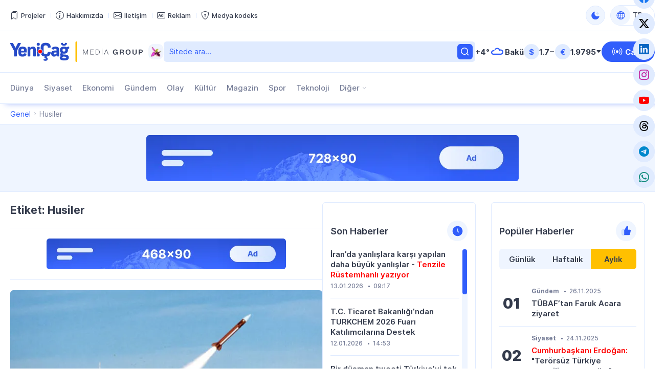

--- FILE ---
content_type: image/svg+xml
request_url: https://yenicag.info/app/storage/2025/01/subscribe_telegram.svg
body_size: 10561
content:
<?xml version="1.0" encoding="utf-8" ?>
<!DOCTYPE svg PUBLIC "-//W3C//DTD SVG 1.1//EN" "http://www.w3.org/Graphics/SVG/1.1/DTD/svg11.dtd">
<svg xmlns="http://www.w3.org/2000/svg" width="199" height="51" viewBox="0 0 199 51" fill="none"><g clip-path="url('#clip0_371_3607')"><path d="M0 6.02148C0 2.70778 2.68629 0.0214844 6 0.0214844H193C196.314 0.0214844 199 2.70778 199 6.02148V44.0215C199 47.3352 196.314 50.0215 193 50.0215H6C2.6863 50.0215 0 47.3352 0 44.0215V6.02148Z" fill="#0088CC"/><rect width="50" height="50" transform="translate(0 0.0214844)" fill="#006DA3"/><g clip-path="url('#clip1_371_3607')"><path d="M37.5 25.0215C37.5 28.3367 36.183 31.5161 33.8388 33.8603C31.4946 36.2045 28.3152 37.5215 25 37.5215C21.6848 37.5215 18.5054 36.2045 16.1612 33.8603C13.817 31.5161 12.5 28.3367 12.5 25.0215C12.5 21.7063 13.817 18.5269 16.1612 16.1826C18.5054 13.8384 21.6848 12.5215 25 12.5215C28.3152 12.5215 31.4946 13.8384 33.8388 16.1826C36.183 18.5269 37.5 21.7063 37.5 25.0215ZM25.4484 21.7496C24.2318 22.2559 21.8016 23.3027 18.1578 24.8902C17.5672 25.1246 17.2573 25.3548 17.2281 25.5809C17.1813 25.9605 17.6578 26.1105 18.3063 26.3152L18.5797 26.4012C19.2172 26.609 20.0766 26.8512 20.5219 26.8605C20.9281 26.871 21.3802 26.7043 21.8781 26.3605C25.2833 24.0626 27.0406 22.9012 27.15 22.8762C27.2281 22.8574 27.3375 22.8355 27.4094 22.9012C27.4812 22.9668 27.475 23.0887 27.4672 23.1215C27.4203 23.323 25.55 25.0605 24.5828 25.9605C24.2812 26.2418 24.0672 26.4402 24.0234 26.4855C23.9271 26.584 23.8292 26.6809 23.7297 26.7762C23.1359 27.348 22.6922 27.7762 23.7531 28.4762C24.2641 28.8137 24.6734 29.0902 25.0813 29.3684C25.525 29.6715 25.9688 29.973 26.5437 30.3512C26.6896 30.447 26.8302 30.5444 26.9656 30.6434C27.4828 31.0121 27.95 31.3434 28.5234 31.2902C28.8578 31.259 29.2031 30.9465 29.3781 30.009C29.7922 27.7949 30.6063 22.9996 30.7938 21.023C30.8055 20.8587 30.7987 20.6936 30.7734 20.5309C30.7583 20.3996 30.6948 20.2787 30.5953 20.1918C30.453 20.094 30.2836 20.0432 30.1109 20.0465C29.6422 20.0543 28.9187 20.3059 25.4484 21.7496Z" fill="white"/></g><path d="M60.4773 12.6195V11.2942H67.4403V12.6195H64.7429V20.0215H63.1747V12.6195H60.4773ZM70.663 20.1493C70.0067 20.1493 69.44 20.013 68.9627 19.7402C68.4883 19.4647 68.1232 19.0755 67.8675 18.5726C67.6119 18.0669 67.484 17.4718 67.484 16.7871C67.484 16.1138 67.6119 15.5229 67.8675 15.0144C68.1261 14.503 68.4869 14.1053 68.9499 13.8212C69.413 13.5343 69.957 13.3908 70.582 13.3908C70.9854 13.3908 71.3661 13.4561 71.7241 13.5868C72.0849 13.7147 72.4031 13.9135 72.6786 14.1834C72.957 14.4533 73.1758 14.7971 73.3349 15.2147C73.494 15.6294 73.5735 16.1238 73.5735 16.6976V17.1706H68.2085V16.1309H72.0948C72.092 15.8354 72.0281 15.5726 71.9031 15.3425C71.7781 15.1096 71.6033 14.9263 71.3789 14.7928C71.1573 14.6593 70.8988 14.5925 70.6033 14.5925C70.288 14.5925 70.011 14.6692 69.7724 14.8226C69.5337 14.9732 69.3477 15.1721 69.2141 15.4192C69.0835 15.6635 69.0167 15.932 69.0138 16.2246V17.1323C69.0138 17.513 69.0835 17.8397 69.2227 18.1124C69.3619 18.3823 69.5565 18.5897 69.8065 18.7346C70.0565 18.8766 70.3491 18.9476 70.6843 18.9476C70.9087 18.9476 71.1119 18.9164 71.2937 18.8539C71.4755 18.7885 71.6332 18.6934 71.7667 18.5684C71.9002 18.4434 72.0011 18.2885 72.0692 18.1039L73.5096 18.2658C73.4187 18.6465 73.2454 18.9789 72.9897 19.263C72.7369 19.5442 72.413 19.763 72.0181 19.9192C71.6232 20.0726 71.1715 20.1493 70.663 20.1493ZM76.4212 11.2942V20.0215H74.8786V11.2942H76.4212ZM80.9052 20.1493C80.2489 20.1493 79.6822 20.013 79.2049 19.7402C78.7305 19.4647 78.3654 19.0755 78.1097 18.5726C77.854 18.0669 77.7262 17.4718 77.7262 16.7871C77.7262 16.1138 77.854 15.5229 78.1097 15.0144C78.3683 14.503 78.729 14.1053 79.1921 13.8212C79.6552 13.5343 80.1992 13.3908 80.8242 13.3908C81.2276 13.3908 81.6083 13.4561 81.9663 13.5868C82.3271 13.7147 82.6452 13.9135 82.9208 14.1834C83.1992 14.4533 83.418 14.7971 83.5771 15.2147C83.7362 15.6294 83.8157 16.1238 83.8157 16.6976V17.1706H78.4506V16.1309H82.337C82.3342 15.8354 82.2702 15.5726 82.1452 15.3425C82.0202 15.1096 81.8455 14.9263 81.6211 14.7928C81.3995 14.6593 81.141 14.5925 80.8455 14.5925C80.5302 14.5925 80.2532 14.6692 80.0146 14.8226C79.7759 14.9732 79.5898 15.1721 79.4563 15.4192C79.3256 15.6635 79.2589 15.932 79.256 16.2246V17.1323C79.256 17.513 79.3256 17.8397 79.4648 18.1124C79.604 18.3823 79.7987 18.5897 80.0487 18.7346C80.2987 18.8766 80.5913 18.9476 80.9265 18.9476C81.1509 18.9476 81.354 18.9164 81.5359 18.8539C81.7177 18.7885 81.8754 18.6934 82.0089 18.5684C82.1424 18.4434 82.2433 18.2885 82.3114 18.1039L83.7518 18.2658C83.6609 18.6465 83.4876 18.9789 83.2319 19.263C82.979 19.5442 82.6552 19.763 82.2603 19.9192C81.8654 20.0726 81.4137 20.1493 80.9052 20.1493ZM87.9673 22.6124C87.4134 22.6124 86.9375 22.5371 86.5398 22.3865C86.142 22.2388 85.8224 22.04 85.581 21.79C85.3395 21.54 85.1719 21.263 85.0781 20.959L86.4673 20.6223C86.5298 20.7502 86.6207 20.8766 86.7401 21.0016C86.8594 21.1294 87.0199 21.2346 87.2216 21.3169C87.4261 21.4022 87.6832 21.4448 87.9929 21.4448C88.4304 21.4448 88.7926 21.3382 89.0795 21.1252C89.3665 20.915 89.5099 20.5684 89.5099 20.0854V18.8453H89.4332C89.3537 19.0044 89.2372 19.1678 89.0838 19.3354C88.9332 19.503 88.733 19.6436 88.483 19.7573C88.2358 19.8709 87.9247 19.9277 87.5497 19.9277C87.0469 19.9277 86.5909 19.8098 86.1818 19.574C85.7756 19.3354 85.4517 18.9803 85.2102 18.5087C84.9716 18.0343 84.8523 17.4405 84.8523 16.7275C84.8523 16.0087 84.9716 15.4022 85.2102 14.9078C85.4517 14.4107 85.777 14.0343 86.1861 13.7786C86.5952 13.5201 87.0511 13.3908 87.554 13.3908C87.9375 13.3908 88.2528 13.4561 88.5 13.5868C88.75 13.7147 88.9489 13.8695 89.0966 14.0513C89.2443 14.2303 89.3565 14.3993 89.4332 14.5584H89.5185V13.476H91.0398V20.128C91.0398 20.6877 90.9063 21.1507 90.6392 21.5172C90.3722 21.8837 90.0071 22.1578 89.544 22.3397C89.081 22.5215 88.5554 22.6124 87.9673 22.6124ZM87.9801 18.7175C88.3068 18.7175 88.5852 18.638 88.8153 18.4789C89.0455 18.3198 89.2202 18.0911 89.3395 17.7928C89.4588 17.4945 89.5185 17.1365 89.5185 16.7189C89.5185 16.307 89.4588 15.9462 89.3395 15.6365C89.223 15.3269 89.0497 15.0868 88.8196 14.9164C88.5923 14.7431 88.3125 14.6564 87.9801 14.6564C87.6364 14.6564 87.3494 14.7459 87.1193 14.9249C86.8892 15.1039 86.7159 15.3496 86.5994 15.6621C86.483 15.9718 86.4247 16.324 86.4247 16.7189C86.4247 17.1195 86.483 17.4703 86.5994 17.7715C86.7188 18.0698 86.8935 18.3027 87.1236 18.4703C87.3565 18.6351 87.642 18.7175 87.9801 18.7175ZM92.6207 20.0215V13.476H94.1165V14.5669H94.1847C94.304 14.1891 94.5085 13.8979 94.7983 13.6934C95.0909 13.486 95.4247 13.3823 95.7997 13.3823C95.8849 13.3823 95.9801 13.3865 96.0852 13.3951C96.1932 13.4007 96.2827 13.4107 96.3537 13.4249V14.8439C96.2884 14.8212 96.1847 14.8013 96.0426 14.7843C95.9034 14.7644 95.7685 14.7544 95.6378 14.7544C95.3565 14.7544 95.1037 14.8155 94.8793 14.9377C94.6577 15.057 94.483 15.2232 94.3551 15.4363C94.2273 15.6493 94.1634 15.8951 94.1634 16.1735V20.0215H92.6207ZM99.1449 20.1536C98.7301 20.1536 98.3565 20.0797 98.0241 19.932C97.6946 19.7814 97.4332 19.5598 97.2401 19.2672C97.0497 18.9746 96.9545 18.6138 96.9545 18.1848C96.9545 17.8155 97.0227 17.5101 97.1591 17.2686C97.2955 17.0272 97.4815 16.834 97.7173 16.6891C97.9531 16.5442 98.2188 16.4348 98.5142 16.361C98.8125 16.2843 99.1207 16.2289 99.4389 16.1948C99.8224 16.155 100.134 16.1195 100.372 16.0882C100.611 16.0542 100.784 16.003 100.892 15.9348C101.003 15.8638 101.058 15.7544 101.058 15.6067V15.5811C101.058 15.2601 100.963 15.0115 100.773 14.8354C100.582 14.6593 100.308 14.5712 99.9503 14.5712C99.5724 14.5712 99.2727 14.6536 99.0511 14.8184C98.8324 14.9831 98.6847 15.1777 98.608 15.4022L97.1676 15.1976C97.2813 14.7999 97.4688 14.4675 97.7301 14.2005C97.9915 13.9306 98.3111 13.7289 98.6889 13.5953C99.0668 13.459 99.4844 13.3908 99.9418 13.3908C100.257 13.3908 100.571 13.4277 100.884 13.5016C101.196 13.5755 101.482 13.6976 101.74 13.8681C101.999 14.0357 102.206 14.2644 102.362 14.5542C102.521 14.8439 102.601 15.2061 102.601 15.6408V20.0215H101.118V19.1223H101.067C100.973 19.3042 100.841 19.4746 100.67 19.6337C100.503 19.79 100.291 19.9164 100.036 20.013C99.7827 20.1067 99.4858 20.1536 99.1449 20.1536ZM99.5455 19.0201C99.8551 19.0201 100.124 18.959 100.351 18.8368C100.578 18.7118 100.753 18.5471 100.875 18.3425C101 18.138 101.062 17.915 101.062 17.6735V16.9022C101.014 16.9419 100.932 16.9789 100.815 17.013C100.702 17.0471 100.574 17.0769 100.432 17.1025C100.29 17.128 100.149 17.1507 100.01 17.1706C99.8707 17.1905 99.75 17.2076 99.6477 17.2218C99.4176 17.253 99.2116 17.3042 99.0298 17.3752C98.848 17.4462 98.7045 17.5456 98.5994 17.6735C98.4943 17.7985 98.4418 17.9604 98.4418 18.1593C98.4418 18.4434 98.5455 18.6578 98.7528 18.8027C98.9602 18.9476 99.2244 19.0201 99.5455 19.0201ZM104.152 20.0215V13.476H105.626V14.5882H105.703C105.839 14.2132 106.065 13.9206 106.381 13.7104C106.696 13.4973 107.072 13.3908 107.51 13.3908C107.953 13.3908 108.327 13.4988 108.631 13.7147C108.938 13.9277 109.153 14.2189 109.278 14.5882H109.347C109.491 14.2246 109.736 13.9348 110.08 13.7189C110.426 13.5002 110.837 13.3908 111.311 13.3908C111.913 13.3908 112.405 13.5811 112.786 13.9618C113.166 14.3425 113.357 14.8979 113.357 15.628V20.0215H111.81V15.8667C111.81 15.4604 111.702 15.1635 111.486 14.976C111.27 14.7857 111.006 14.6905 110.693 14.6905C110.321 14.6905 110.03 14.807 109.82 15.04C109.612 15.2701 109.509 15.5698 109.509 15.9391V20.0215H107.996V15.8027C107.996 15.4647 107.893 15.1948 107.689 14.9931C107.487 14.7914 107.223 14.6905 106.896 14.6905C106.675 14.6905 106.473 14.7473 106.291 14.861C106.109 14.9718 105.964 15.1294 105.857 15.334C105.749 15.5357 105.695 15.7715 105.695 16.0414V20.0215H104.152Z" fill="white"/><path d="M68.0487 41.1642C66.9158 41.1642 65.9073 41.0098 65.0231 40.7008C64.1388 40.3954 63.3913 39.9462 62.7805 39.3532C62.1697 38.7637 61.7045 38.0428 61.3849 37.1905C61.0653 36.3382 60.9055 35.3688 60.9055 34.2821C60.9055 33.2097 61.0653 32.2367 61.3849 31.3631C61.7081 30.4895 62.1786 29.7402 62.7965 29.1152C63.4144 28.4867 64.169 28.0037 65.0604 27.6664C65.9553 27.329 66.9744 27.1603 68.1179 27.1603C69.1761 27.1603 70.1207 27.3148 70.9517 27.6238C71.7862 27.9327 72.4929 28.373 73.0717 28.9448C73.6541 29.513 74.0962 30.1895 74.3981 30.9743C74.7035 31.7555 74.8544 32.6202 74.8509 33.5684C74.8544 34.2218 74.7976 34.8219 74.6804 35.3688C74.5632 35.9157 74.3786 36.3933 74.1264 36.8017C73.8778 37.2065 73.5511 37.5279 73.1463 37.7658C72.7415 38.0002 72.2514 38.1333 71.6761 38.1653C71.2642 38.1973 70.9304 38.1671 70.6747 38.0748C70.419 37.9824 70.2237 37.8457 70.0888 37.6646C69.9574 37.4799 69.8722 37.2651 69.8331 37.0201H69.7692C69.6839 37.2331 69.517 37.4267 69.2685 37.6007C69.0199 37.7711 68.7163 37.9043 68.3576 38.0002C68.0025 38.0925 67.6243 38.1262 67.223 38.1014C66.804 38.0765 66.4063 37.9789 66.0298 37.8084C65.657 37.638 65.3249 37.3912 65.0337 37.068C64.7461 36.7449 64.5188 36.3453 64.3519 35.8695C64.1886 35.3936 64.1051 34.8432 64.1016 34.2182C64.1051 33.6003 64.1921 33.0623 64.3626 32.6042C64.5366 32.1461 64.7656 31.7608 65.0497 31.4483C65.3374 31.1358 65.657 30.8908 66.0085 30.7132C66.3601 30.5357 66.7134 30.4221 67.0685 30.3723C67.4698 30.312 67.8498 30.312 68.2085 30.3723C68.5671 30.4327 68.869 30.5304 69.114 30.6653C69.3626 30.8002 69.517 30.9458 69.5774 31.1021H69.652V30.5055H71.3192V35.7044C71.3228 35.9494 71.3778 36.1394 71.4844 36.2743C71.5909 36.4093 71.7347 36.4767 71.9158 36.4767C72.1609 36.4767 72.3651 36.3684 72.5284 36.1518C72.6953 35.9352 72.8196 35.6032 72.9013 35.1557C72.9865 34.7083 73.0291 34.1383 73.0291 33.4458C73.0291 32.7782 72.9403 32.1923 72.7628 31.688C72.5888 31.1802 72.3438 30.7488 72.0277 30.3936C71.7152 30.035 71.3512 29.7438 70.9357 29.5201C70.5202 29.2963 70.0692 29.133 69.5827 29.03C69.0998 28.927 68.6026 28.8755 68.0913 28.8755C67.207 28.8755 66.4347 29.0105 65.7741 29.2804C65.1136 29.5467 64.5632 29.9213 64.1229 30.4043C63.6825 30.8873 63.3523 31.4537 63.1321 32.1035C62.9155 32.7498 62.8054 33.4547 62.8018 34.2182C62.8054 35.0598 62.9226 35.8056 63.1534 36.4554C63.3878 37.1017 63.7322 37.6451 64.1868 38.0854C64.6413 38.5257 65.2024 38.8596 65.87 39.0868C66.5376 39.3141 67.3047 39.4277 68.1712 39.4277C68.5795 39.4277 68.979 39.3975 69.3697 39.3372C69.7603 39.2804 70.1136 39.2093 70.4297 39.1241C70.7457 39.0424 70.9996 38.9625 71.1914 38.8844L71.7188 40.4292C71.495 40.557 71.1914 40.676 70.8079 40.786C70.4279 40.8997 69.9982 40.9902 69.5188 41.0577C69.043 41.1287 68.5529 41.1642 68.0487 41.1642ZM67.8036 36.3489C68.2369 36.3489 68.5813 36.2654 68.837 36.0985C69.0962 35.9316 69.2809 35.6848 69.391 35.3581C69.5046 35.0279 69.5579 34.6213 69.5508 34.1383C69.5472 33.7122 69.4922 33.3517 69.3857 33.057C69.2827 32.7587 69.1033 32.5332 68.8477 32.3805C68.5955 32.2243 68.244 32.1461 67.793 32.1461C67.3988 32.1461 67.0632 32.2296 66.7862 32.3965C66.5128 32.5634 66.3033 32.7978 66.1577 33.0996C66.0156 33.3979 65.9428 33.7495 65.9393 34.1543C65.9428 34.5307 66.0032 34.8876 66.1204 35.225C66.2376 35.5588 66.4311 35.8304 66.701 36.04C66.9709 36.2459 67.3384 36.3489 67.8036 36.3489ZM77.7606 41.0897C77.4729 41.0897 77.203 41.0666 76.9509 41.0204C76.7023 40.9778 76.4964 40.9228 76.333 40.8553L76.8444 39.1614C77.1107 39.2431 77.3504 39.2875 77.5635 39.2946C77.7801 39.3017 77.9665 39.252 78.1228 39.1454C78.2826 39.0389 78.4122 38.8578 78.5116 38.6021L78.6448 38.2559L75.7098 29.8397H78.0961L79.79 35.8482H79.8753L81.5851 29.8397H83.9875L80.8074 38.9057C80.6547 39.3461 80.447 39.7296 80.1842 40.0563C79.925 40.3865 79.5965 40.6404 79.1988 40.818C78.801 40.9991 78.3216 41.0897 77.7606 41.0897ZM88.6137 38.1813C87.7721 38.1813 87.0477 38.0108 86.4404 37.6699C85.8367 37.3255 85.3715 36.839 85.0448 36.2104C84.7181 35.5783 84.5548 34.8308 84.5548 33.9679C84.5548 33.1262 84.7181 32.3876 85.0448 31.752C85.3715 31.1163 85.8314 30.6209 86.4244 30.2658C87.021 29.9107 87.7206 29.7331 88.5232 29.7331C89.0629 29.7331 89.5654 29.8201 90.0306 29.9941C90.4994 30.1646 90.9078 30.4221 91.2558 30.7665C91.6073 31.111 91.8808 31.5442 92.0761 32.0662C92.2714 32.5847 92.3691 33.1919 92.3691 33.888V34.5112H85.4603V33.1049H90.233C90.233 32.7782 90.162 32.4888 90.02 32.2367C89.8779 31.9846 89.6808 31.7875 89.4287 31.6454C89.1801 31.4998 88.8907 31.427 88.5605 31.427C88.216 31.427 87.9106 31.5069 87.6443 31.6667C87.3815 31.823 87.1755 32.0343 87.0264 32.3006C86.8772 32.5634 86.8009 32.8564 86.7973 33.1795V34.5165C86.7973 34.9213 86.8719 35.2711 87.021 35.5659C87.1737 35.8606 87.3886 36.0879 87.6656 36.2477C87.9426 36.4075 88.271 36.4874 88.651 36.4874C88.9031 36.4874 89.134 36.4519 89.3435 36.3809C89.553 36.3098 89.7323 36.2033 89.8815 36.0613C90.0306 35.9192 90.1443 35.7452 90.2224 35.5392L92.3211 35.6777C92.2146 36.182 91.9962 36.6223 91.6659 36.9988C91.3392 37.3716 90.9166 37.6628 90.3982 37.8723C89.8833 38.0783 89.2884 38.1813 88.6137 38.1813ZM96.1191 33.2914V38.0215H93.8499V29.8397H96.0125V31.2832H96.1084C96.2895 30.8074 96.5931 30.4309 97.0193 30.1539C97.4454 29.8734 97.9621 29.7331 98.5693 29.7331C99.1375 29.7331 99.6329 29.8574 100.055 30.106C100.478 30.3546 100.807 30.7097 101.041 31.1713C101.275 31.6294 101.392 32.1763 101.392 32.812V38.0215H99.1233V33.2168C99.1269 32.7161 98.999 32.3255 98.7398 32.0449C98.4806 31.7608 98.1237 31.6188 97.6691 31.6188C97.3637 31.6188 97.0938 31.6845 96.8595 31.8159C96.6286 31.9473 96.4475 32.139 96.3161 32.3912C96.1883 32.6397 96.1226 32.9398 96.1191 33.2914ZM103.181 38.0215V29.8397H105.45V38.0215H103.181ZM104.321 28.785C103.983 28.785 103.694 28.6731 103.453 28.4494C103.215 28.2221 103.096 27.9505 103.096 27.6344C103.096 27.3219 103.215 27.0538 103.453 26.8301C103.694 26.6028 103.983 26.4892 104.321 26.4892C104.658 26.4892 104.946 26.6028 105.184 26.8301C105.425 27.0538 105.546 27.3219 105.546 27.6344C105.546 27.9505 105.425 28.2221 105.184 28.4494C104.946 28.6731 104.658 28.785 104.321 28.785ZM110.965 38.1813C110.127 38.1813 109.406 38.0037 108.802 37.6486C108.202 37.29 107.74 36.7928 107.417 36.1571C107.097 35.5215 106.938 34.79 106.938 33.9625C106.938 33.1245 107.099 32.3894 107.422 31.7573C107.749 31.1216 108.212 30.6262 108.813 30.2711C109.413 29.9125 110.127 29.7331 110.954 29.7331C111.668 29.7331 112.293 29.8627 112.829 30.122C113.365 30.3812 113.79 30.7452 114.102 31.214C114.415 31.6827 114.587 32.2331 114.619 32.8652H112.477C112.417 32.4569 112.257 32.1284 111.998 31.8798C111.742 31.6277 111.407 31.5016 110.991 31.5016C110.64 31.5016 110.332 31.5975 110.07 31.7892C109.81 31.9775 109.608 32.2527 109.462 32.6149C109.317 32.9771 109.244 33.4157 109.244 33.9306C109.244 34.4526 109.315 34.8965 109.457 35.2623C109.603 35.628 109.807 35.9068 110.07 36.0985C110.332 36.2903 110.64 36.3862 110.991 36.3862C111.25 36.3862 111.483 36.3329 111.689 36.2264C111.899 36.1199 112.071 35.9654 112.206 35.763C112.344 35.557 112.435 35.3102 112.477 35.0225H114.619C114.583 35.6475 114.413 36.198 114.107 36.6738C113.805 37.1461 113.388 37.5154 112.856 37.7818C112.323 38.0481 111.693 38.1813 110.965 38.1813ZM118.405 38.176C117.883 38.176 117.417 38.0854 117.009 37.9043C116.601 37.7196 116.278 37.448 116.04 37.0893C115.805 36.7271 115.688 36.2761 115.688 35.7363C115.688 35.2818 115.771 34.9 115.938 34.5911C116.105 34.2821 116.333 34.0336 116.62 33.8453C116.908 33.6571 117.235 33.5151 117.6 33.4192C117.97 33.3233 118.357 33.2559 118.762 33.2168C119.237 33.1671 119.621 33.1209 119.912 33.0783C120.203 33.0321 120.415 32.9647 120.546 32.8759C120.677 32.7871 120.743 32.6557 120.743 32.4817V32.4498C120.743 32.1124 120.637 31.8514 120.423 31.6667C120.214 31.4821 119.916 31.3897 119.529 31.3897C119.12 31.3897 118.795 31.4803 118.554 31.6614C118.312 31.839 118.153 32.0627 118.074 32.3326L115.976 32.1621C116.082 31.665 116.292 31.2353 116.604 30.873C116.917 30.5073 117.32 30.2267 117.813 30.0314C118.311 29.8326 118.886 29.7331 119.539 29.7331C119.994 29.7331 120.429 29.7864 120.844 29.8929C121.263 29.9995 121.634 30.1646 121.958 30.3883C122.284 30.612 122.542 30.8997 122.73 31.2512C122.918 31.5993 123.012 32.0165 123.012 32.503V38.0215H120.86V36.8869H120.796C120.665 37.1426 120.489 37.3681 120.269 37.5634C120.049 37.7551 119.784 37.9061 119.475 38.0162C119.166 38.1227 118.809 38.176 118.405 38.176ZM119.055 36.6099C119.388 36.6099 119.683 36.5442 119.939 36.4128C120.194 36.2779 120.395 36.0968 120.541 35.8695C120.686 35.6422 120.759 35.3848 120.759 35.0971V34.2289C120.688 34.275 120.59 34.3176 120.466 34.3567C120.345 34.3922 120.209 34.426 120.056 34.4579C119.903 34.4863 119.751 34.513 119.598 34.5378C119.445 34.5591 119.307 34.5787 119.182 34.5964C118.916 34.6355 118.683 34.6976 118.485 34.7828C118.286 34.8681 118.131 34.9835 118.021 35.1291C117.911 35.2711 117.856 35.4487 117.856 35.6618C117.856 35.9707 117.968 36.2069 118.192 36.3702C118.419 36.53 118.706 36.6099 119.055 36.6099ZM128.459 41.2601C127.724 41.2601 127.093 41.1589 126.568 40.9565C126.046 40.7576 125.63 40.486 125.321 40.1415C125.012 39.7971 124.812 39.41 124.719 38.9803L126.818 38.698C126.882 38.8613 126.983 39.014 127.122 39.1561C127.26 39.2981 127.443 39.4118 127.67 39.497C127.901 39.5858 128.182 39.6301 128.512 39.6301C129.006 39.6301 129.412 39.5094 129.732 39.2679C130.055 39.03 130.217 38.6305 130.217 38.0694V36.5726H130.121C130.021 36.7999 129.872 37.0147 129.673 37.2172C129.474 37.4196 129.219 37.5847 128.906 37.7125C128.594 37.8404 128.221 37.9043 127.788 37.9043C127.173 37.9043 126.614 37.7623 126.11 37.4782C125.609 37.1905 125.21 36.752 124.911 36.1625C124.616 35.5694 124.469 34.8201 124.469 33.9146C124.469 32.9877 124.62 32.2136 124.922 31.5922C125.224 30.9707 125.625 30.5055 126.126 30.1966C126.63 29.8876 127.182 29.7331 127.782 29.7331C128.24 29.7331 128.624 29.8113 128.933 29.9675C129.242 30.1202 129.49 30.312 129.679 30.5428C129.87 30.7701 130.018 30.9938 130.121 31.214H130.206V29.8397H132.459V38.1014C132.459 38.7974 132.289 39.3798 131.948 39.8485C131.607 40.3173 131.135 40.6689 130.531 40.9032C129.931 41.1412 129.24 41.2601 128.459 41.2601ZM128.507 36.1998C128.873 36.1998 129.181 36.1092 129.434 35.9281C129.689 35.7434 129.885 35.4806 130.02 35.1397C130.158 34.7953 130.227 34.3833 130.227 33.9039C130.227 33.4245 130.16 33.0091 130.025 32.6575C129.89 32.3024 129.695 32.0272 129.439 31.8319C129.183 31.6365 128.873 31.5389 128.507 31.5389C128.134 31.5389 127.82 31.6401 127.564 31.8425C127.308 32.0414 127.115 32.3184 126.983 32.6735C126.852 33.0286 126.786 33.4387 126.786 33.9039C126.786 34.3762 126.852 34.7846 126.983 35.1291C127.118 35.47 127.312 35.7346 127.564 35.9228C127.82 36.1074 128.134 36.1998 128.507 36.1998ZM134.265 38.0215V29.8397H136.428V31.2832H136.523C136.694 30.8038 136.978 30.4256 137.376 30.1486C137.773 29.8716 138.249 29.7331 138.803 29.7331C139.364 29.7331 139.842 29.8734 140.236 30.1539C140.63 30.4309 140.893 30.8074 141.025 31.2832H141.11C141.277 30.8145 141.578 30.4398 142.015 30.1593C142.456 29.8752 142.976 29.7331 143.576 29.7331C144.339 29.7331 144.959 29.9764 145.435 30.4629C145.914 30.9458 146.154 31.6312 146.154 32.519V38.0215H143.89V32.9664C143.89 32.5119 143.77 32.171 143.528 31.9437C143.287 31.7164 142.985 31.6028 142.623 31.6028C142.211 31.6028 141.889 31.7342 141.658 31.997C141.428 32.2562 141.312 32.5989 141.312 33.025V38.0215H139.112V32.9185C139.112 32.5172 138.997 32.1976 138.766 31.9597C138.539 31.7218 138.239 31.6028 137.866 31.6028C137.614 31.6028 137.386 31.6667 137.184 31.7946C136.985 31.9189 136.827 32.0946 136.71 32.3219C136.593 32.5456 136.534 32.8084 136.534 33.1103V38.0215H134.265ZM151.675 38.1813C150.834 38.1813 150.109 38.0108 149.502 37.6699C148.898 37.3255 148.433 36.839 148.106 36.2104C147.78 35.5783 147.616 34.8308 147.616 33.9679C147.616 33.1262 147.78 32.3876 148.106 31.752C148.433 31.1163 148.893 30.6209 149.486 30.2658C150.083 29.9107 150.782 29.7331 151.585 29.7331C152.124 29.7331 152.627 29.8201 153.092 29.9941C153.561 30.1646 153.969 30.4221 154.317 30.7665C154.669 31.111 154.942 31.5442 155.138 32.0662C155.333 32.5847 155.431 33.1919 155.431 33.888V34.5112H148.522V33.1049H153.295C153.295 32.7782 153.224 32.4888 153.081 32.2367C152.939 31.9846 152.742 31.7875 152.49 31.6454C152.242 31.4998 151.952 31.427 151.622 31.427C151.278 31.427 150.972 31.5069 150.706 31.6667C150.443 31.823 150.237 32.0343 150.088 32.3006C149.939 32.5634 149.862 32.8564 149.859 33.1795V34.5165C149.859 34.9213 149.933 35.2711 150.083 35.5659C150.235 35.8606 150.45 36.0879 150.727 36.2477C151.004 36.4075 151.333 36.4874 151.713 36.4874C151.965 36.4874 152.195 36.4519 152.405 36.3809C152.615 36.3098 152.794 36.2033 152.943 36.0613C153.092 35.9192 153.206 35.7452 153.284 35.5392L155.383 35.6777C155.276 36.182 155.058 36.6223 154.727 36.9988C154.401 37.3716 153.978 37.6628 153.46 37.8723C152.945 38.0783 152.35 38.1813 151.675 38.1813ZM159.926 38.1547C159.305 38.1547 158.742 37.9949 158.238 37.6752C157.737 37.3521 157.339 36.878 157.045 36.253C156.753 35.6245 156.608 34.8539 156.608 33.9412C156.608 33.0037 156.759 32.2243 157.061 31.6028C157.362 30.9778 157.764 30.5108 158.264 30.2019C158.769 29.8894 159.321 29.7331 159.921 29.7331C160.379 29.7331 160.761 29.8113 161.066 29.9675C161.375 30.1202 161.624 30.312 161.812 30.5428C162.004 30.7701 162.149 30.9938 162.249 31.214H162.318V27.1124H164.582V38.0215H162.345V36.7111H162.249C162.142 36.9384 161.991 37.1639 161.796 37.3876C161.604 37.6078 161.354 37.7907 161.045 37.9363C160.74 38.0819 160.367 38.1547 159.926 38.1547ZM160.645 36.3489C161.011 36.3489 161.32 36.2495 161.572 36.0506C161.828 35.8482 162.023 35.5659 162.158 35.2037C162.297 34.8414 162.366 34.4171 162.366 33.9306C162.366 33.4441 162.298 33.0215 162.164 32.6628C162.029 32.3042 161.833 32.0272 161.578 31.8319C161.322 31.6365 161.011 31.5389 160.645 31.5389C160.273 31.5389 159.958 31.6401 159.703 31.8425C159.447 32.0449 159.253 32.3255 159.122 32.6841C158.991 33.0428 158.925 33.4583 158.925 33.9306C158.925 34.4064 158.991 34.8272 159.122 35.193C159.257 35.5552 159.45 35.8393 159.703 36.0453C159.958 36.2477 160.273 36.3489 160.645 36.3489ZM166.448 38.0215V29.8397H168.717V38.0215H166.448ZM167.587 28.785C167.25 28.785 166.961 28.6731 166.719 28.4494C166.481 28.2221 166.362 27.9505 166.362 27.6344C166.362 27.3219 166.481 27.0538 166.719 26.8301C166.961 26.6028 167.25 26.4892 167.587 26.4892C167.925 26.4892 168.212 26.6028 168.45 26.8301C168.692 27.0538 168.813 27.3219 168.813 27.6344C168.813 27.9505 168.692 28.2221 168.45 28.4494C168.212 28.6731 167.925 28.785 167.587 28.785ZM172.868 38.176C172.346 38.176 171.88 38.0854 171.472 37.9043C171.064 37.7196 170.74 37.448 170.502 37.0893C170.268 36.7271 170.151 36.2761 170.151 35.7363C170.151 35.2818 170.234 34.9 170.401 34.5911C170.568 34.2821 170.795 34.0336 171.083 33.8453C171.371 33.6571 171.697 33.5151 172.063 33.4192C172.433 33.3233 172.82 33.2559 173.224 33.2168C173.7 33.1671 174.084 33.1209 174.375 33.0783C174.666 33.0321 174.877 32.9647 175.009 32.8759C175.14 32.7871 175.206 32.6557 175.206 32.4817V32.4498C175.206 32.1124 175.099 31.8514 174.886 31.6667C174.677 31.4821 174.379 31.3897 173.991 31.3897C173.583 31.3897 173.258 31.4803 173.017 31.6614C172.775 31.839 172.615 32.0627 172.537 32.3326L170.439 32.1621C170.545 31.665 170.755 31.2353 171.067 30.873C171.38 30.5073 171.783 30.2267 172.276 30.0314C172.773 29.8326 173.349 29.7331 174.002 29.7331C174.457 29.7331 174.892 29.7864 175.307 29.8929C175.726 29.9995 176.097 30.1646 176.42 30.3883C176.747 30.612 177.005 30.8997 177.193 31.2512C177.381 31.5993 177.475 32.0165 177.475 32.503V38.0215H175.323V36.8869H175.259C175.128 37.1426 174.952 37.3681 174.732 37.5634C174.512 37.7551 174.247 37.9061 173.938 38.0162C173.629 38.1227 173.272 38.176 172.868 38.176ZM173.517 36.6099C173.851 36.6099 174.146 36.5442 174.402 36.4128C174.657 36.2779 174.858 36.0968 175.004 35.8695C175.149 35.6422 175.222 35.3848 175.222 35.0971V34.2289C175.151 34.275 175.053 34.3176 174.929 34.3567C174.808 34.3922 174.672 34.426 174.519 34.4579C174.366 34.4863 174.213 34.513 174.061 34.5378C173.908 34.5591 173.77 34.5787 173.645 34.5964C173.379 34.6355 173.146 34.6976 172.947 34.7828C172.749 34.8681 172.594 34.9835 172.484 35.1291C172.374 35.2711 172.319 35.4487 172.319 35.6618C172.319 35.9707 172.431 36.2069 172.654 36.3702C172.882 36.53 173.169 36.6099 173.517 36.6099Z" fill="white"/></g><defs><clipPath id="clip0_371_3607"><path d="M0 6.02148C0 2.70778 2.68629 0.0214844 6 0.0214844H193C196.314 0.0214844 199 2.70778 199 6.02148V44.0215C199 47.3352 196.314 50.0215 193 50.0215H6C2.6863 50.0215 0 47.3352 0 44.0215V6.02148Z" fill="white"/></clipPath><clipPath id="clip1_371_3607"><rect width="25" height="25" fill="white" transform="translate(12.5 12.5215)"/></clipPath></defs></svg>